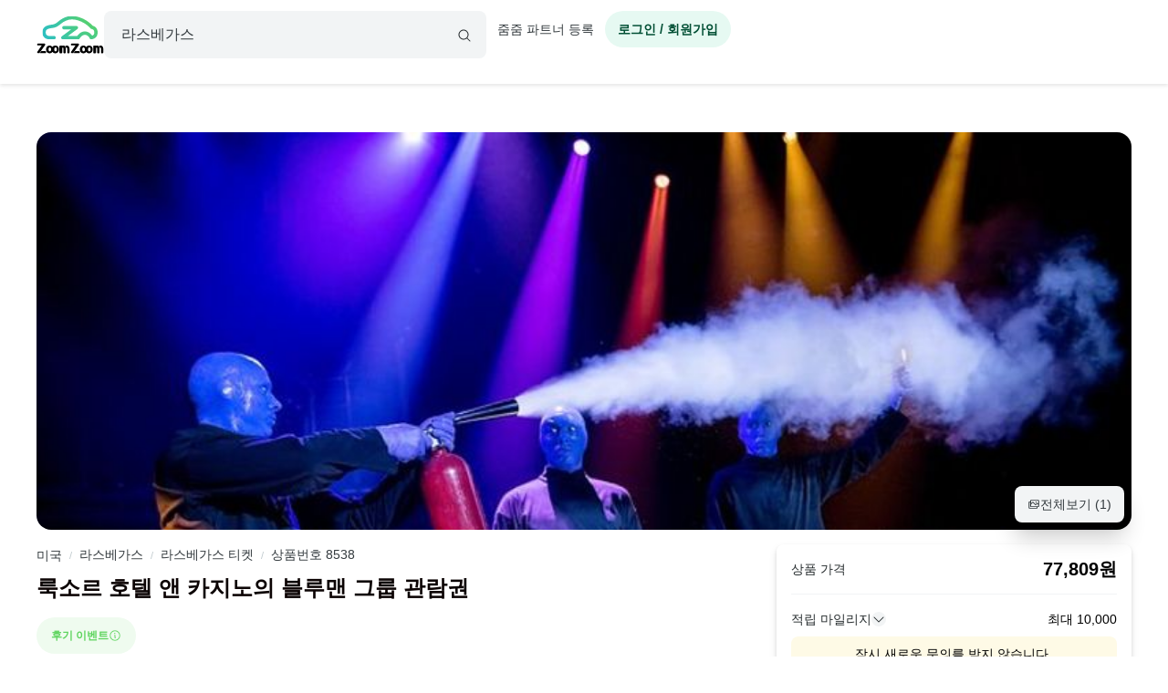

--- FILE ---
content_type: text/html; charset=utf-8
request_url: https://www.zoomzoomtour.com/tour/8538
body_size: 12632
content:
<!DOCTYPE html><html lang="ko"><head><meta charSet="utf-8"/><meta content="Content-type: text/html; charset=UTF-8" name="http-equiv"/><meta content="IE=Edge,chrome=1" http-equiv="X-UA-Compatible"/><meta name="viewport" content="width=device-width,initial-scale=1.0,maximum-scale=1.0,user-scalable=no"/><meta content="ko" name="locale"/><title>룩소르 호텔 앤 카지노의 블루맨 그룹 관람권 :: 줌줌투어 - 미국 - 라스베가스</title><meta name="description" content="라스베가스 스트립에서 열리는 이 쇼에서 멀티미디어, 코미디, 음악 및 놀라운 영상이 결합된 세계적으로 유명한 Blue Man Group의 재미있는 공연을 즐기십시오. 성인과 어린이 모두에게 좋은 이 가족 친화적 공연은 독특한 기술, 색다른 악기 및 재미있는 삽화가 독특"/><meta name="keyword" content="travel, 해외여행, 현지투어, 하루여행, 특별한 하루여행, 가족여행, 커플여행, 신혼여행, 아이와 함께하는 여행, 자투리여행, 줌줌투어, 일일투어, 일일관광, 가이드투어"/><meta content="all,index,follow" name="robots"/><link href="https://d1blyo8czty997.cloudfront.net/common/original/favicon.png" rel="icon"/><link rel="alternate" hrefLang="en-us" href="https://www.zoomzoomtour.com/"/><link rel="alternate" hrefLang="en-au" href="https://www.zoomzoomtour.com/"/><link rel="alternate" hrefLang="ko-kr" href="https://www.zoomzoomtour.com/"/><link rel="alternate" hrefLang="x-default" href="https://www.zoomzoomtour.com/"/><meta name="format-detection" content="telephone=no, date=no, email=no, address=no"/><meta property="og:title" content="룩소르 호텔 앤 카지노의 블루맨 그룹 관람권 :: 줌줌투어 - 미국 - 라스베가스"/><meta property="og:type" content="product"/><meta property="og:url" content="https://www.zoomzoomtour.com/tour/8538"/><meta property="og:image" content="https://d1blyo8czty997.cloudfront.net/tour-photos/8538/600x600/9132508741.jpg"/><meta name="naver-site-verification" content="90f8b4d7975aac6551d911ac8d8ec4561c4d3094"/><link rel="apple-touch-icon" href="/images/icons/apple-touch-icon.png"/><link rel="apple-touch-icon" sizes="76x76" href="/images/icons/apple-touch-icon-76.png"/><link rel="apple-touch-icon" sizes="120x120" href="/images/icons/apple-touch-icon-120.png"/><link rel="apple-touch-icon" sizes="152x152" href="/images/icons/apple-touch-icon.png"/><link rel="canonical" href="https://www.zoomzoomtour.com/tour/8538"/><meta itemProp="brand" content="줌줌"/><meta itemProp="sku" content="tour-8538"/><meta content="라스베가스 스트립에서 열리는 이 쇼에서 멀티미디어, 코미디, 음악 및 놀라운 영상이 결합된 세계적으로 유명한 Blue Man Group의 재미있는 공연을 즐기십시오. 성인과 어린이 모두에게 좋은 이 가족 친화적 공연은 독특한 기술, 색다른 악기 및 재미있는 삽화가 독특" itemProp="description"/><meta content="not in stock" itemProp="availability"/><meta content="new" itemProp="condition"/><meta content="8538" itemProp="retailerItemId"/><link rel="preload" href="https://d1blyo8czty997.cloudfront.net/tour-photos/8538/800x800/9132508741.jpg" as="image" fetchpriority="high"/><script type="application/ld+json">{
        "@context": "http://schema.org",
        "@type": "BreadcrumbList",
        "itemListElement": [{
            "@type": "ListItem",
            "position": 1,
            "name": "미국",
            "item": "https://www.zoomzoomtour.com/zone/59"
          },{
            "@type": "ListItem",
            "position": 2,
            "name": "라스베가스",
            "item": "https://www.zoomzoomtour.com/zone/64"
          },{
            "@type": "ListItem",
            "position": 3,
            "name": "라스베가스 티켓",
            "item": "https://www.zoomzoomtour.com/s/64?type=ticket"
          },{
            "@type": "ListItem",
            "position": 4,
            "name": "상품번호 8538",
            "item": "https://www.zoomzoomtour.com/tour/8538"
          }
        ]
      }</script><meta name="next-head-count" content="33"/><base href="https://www.zoomzoomtour.com/"/><script>
              window.dataLayer = typeof window.dataLayer !== 'undefined' ? window.dataLayer : [];
              dataLayer.push({'platform': 'web'});
            </script><script type="application/ld+json">{
        "@context": "https://schema.org",
        "@type": "Organization",
        "@id": "https://www.zoomzoomtour.com/#organization",
        "name": "줌줌투어",
        "url": "https://www.zoomzoomtour.com",
        "telephone": "+82 2 2088 4148",
        "alternateName": "줌줌투어 | ZoomZoom Tour",
        "description": "취미, 클래스, 가이드투어, 인기액티비티, 티켓, 해외리조트 (특가)까지! 국내, 해외 모두 한곳에서 쉽고 빠른 예약! 줌줌에서 나만의 특별한 경험들을 만들어 보세요!",
        "logo": {
          "@type": "ImageObject",
          "url": "https://www.zoomzoomtour.com/images/zoomzoomtour.png",
          "height": 1080,
          "width": 1080
        },
        "sameAs": [
          "https://blog.naver.com/urimalo_",
          "https://www.instagram.com/zoomzoomtour/",
          "https://apps.apple.com/kr/app/줌줌투어-신나는-여행의-발견/id1254325379",
          "https://play.google.com/store/apps/details?id=com.zoomzoomtour.zoomtuapp"
        ]
      }</script><link rel="preload" href="/_next/static/css/700053f06fc0e0c7.css" as="style"/><link rel="stylesheet" href="/_next/static/css/700053f06fc0e0c7.css" data-n-g=""/><link rel="preload" href="/_next/static/css/7b7d46e401d52813.css" as="style"/><link rel="stylesheet" href="/_next/static/css/7b7d46e401d52813.css" data-n-p=""/><noscript data-n-css=""></noscript><script defer="" nomodule="" src="/_next/static/chunks/polyfills-c67a75d1b6f99dc8.js"></script><script src="/_next/static/chunks/webpack-d431520f21a28a88.js" defer=""></script><script src="/_next/static/chunks/framework-b06ae534002e72a6.js" defer=""></script><script src="/_next/static/chunks/main-8132951b6a9b2919.js" defer=""></script><script src="/_next/static/chunks/pages/_app-f2169cc9ba356200.js" defer=""></script><script src="/_next/static/chunks/6010-9fdb480f35c057c2.js" defer=""></script><script src="/_next/static/chunks/9405-98d48ef0ab2cf46c.js" defer=""></script><script src="/_next/static/chunks/775-0000b6ebe0e59a50.js" defer=""></script><script src="/_next/static/chunks/5675-d3f56f7f38979e3c.js" defer=""></script><script src="/_next/static/chunks/653-e95f51658056c495.js" defer=""></script><script src="/_next/static/chunks/2546-16475e61dfc3e659.js" defer=""></script><script src="/_next/static/chunks/1664-ff3ced75421d3c8e.js" defer=""></script><script src="/_next/static/chunks/2641-501f3c5adf12fae4.js" defer=""></script><script src="/_next/static/chunks/5506-75134db5b35c81a1.js" defer=""></script><script src="/_next/static/chunks/8428-e3e5e1e9fddaac4b.js" defer=""></script><script src="/_next/static/chunks/1443-47949d6ee758d1e2.js" defer=""></script><script src="/_next/static/chunks/6733-047429866bfd2500.js" defer=""></script><script src="/_next/static/chunks/3075-289060c3770a1d9f.js" defer=""></script><script src="/_next/static/chunks/1790-321eaaea91727652.js" defer=""></script><script src="/_next/static/chunks/4946-0ad3f42c118a66f1.js" defer=""></script><script src="/_next/static/chunks/3090-0898aef9f891e9d1.js" defer=""></script><script src="/_next/static/chunks/pages/tour/%5BproductId%5D-43febb4d1260f78c.js" defer=""></script><script src="/_next/static/DACCkijtnzWUcVItoMzhn/_buildManifest.js" defer=""></script><script src="/_next/static/DACCkijtnzWUcVItoMzhn/_ssgManifest.js" defer=""></script></head><body><noscript><iframe src="https://www.googletagmanager.com/ns.html?id=GTM-T3BS4CS" height="0" width="0" style="display: none; visibility: hidden;"></iframe></noscript><div id="zzt-root"><div id="__next"><nav class="common_header__ub6kH  undefined"><header class="header header-white "><div class="zds-container "><div class="zds-row  common_firsHeader__fUmd5"><div class="zds-col xs-5"><div class="common_sectionLogo__OyWUE"><a id="logo" href="/" aria-label="home"><span class="brand-logo brand-logo-light-vertical-primary" style="width:74px;height:52px"><b>줌줌투어</b></span></a><div class="commonSearchContainer"><div class="search-input "><div class="input-form input-form-full "><input class="input input-secondary input-fill input-fill-light-secondary input-lg  search-input-form  " autoComplete="off" placeholder="어디로 떠나시나요?" type="text" value=""/></div><div class="search-input-icon "><svg xmlns="http://www.w3.org/2000/svg" width="16" height="16" fill="var(--zds-secondary)" viewBox="0 0 256 256" style="pointer-events:none"><path d="M229.66,218.34l-50.07-50.06a88.11,88.11,0,1,0-11.31,11.31l50.06,50.07a8,8,0,0,0,11.32-11.32ZM40,112a72,72,0,1,1,72,72A72.08,72.08,0,0,1,40,112Z"></path></svg></div></div></div></div></div><div class="zds-col xs-7"><div class="common_userContainer__wUqMt"><div class="list-inline"><button class="btn btn-primary btn-fill-light btn-fill-light-primary  btn-fill-light-primary  btn-md btn-shadow-0 btn-round    common_loginBtn__ETtiK" data-loading="false"><p><b>로그인 / 회원가입</b></p></button></div></div></div></div><div class="zds-row "><div class="zds-col "><div class="common_secondHeader__chzb5"></div></div></div></div></header></nav><div class="common_wrapper__zyISE"><div class="tour"><div class="zds-container "><div class="image-section-grid"><div class="media-grid full"><div class="media-item"><img alt="룩소르 호텔 앤 카지노의 블루맨 그룹 관람권" itemProp="image" rel="noreferrer" fetchpriority="high" width="800" height="800" decoding="async" data-nimg="1" class="media-item-image" style="color:transparent" src="https://d1blyo8czty997.cloudfront.net/tour-photos/8538/800x800/9132508741.jpg"/></div></div><button class="btn btn-secondary btn-fill-light btn-fill-light-secondary  btn-fill-light-secondary  btn-md btn-shadow-5   shadow-5  image-section-grid-button" data-loading="false"><p><svg xmlns="http://www.w3.org/2000/svg" width="14" height="14" fill="currentColor" viewBox="0 0 256 256"><path d="M216,40H72A16,16,0,0,0,56,56V72H40A16,16,0,0,0,24,88V200a16,16,0,0,0,16,16H184a16,16,0,0,0,16-16V184h16a16,16,0,0,0,16-16V56A16,16,0,0,0,216,40ZM72,56H216v62.75l-10.07-10.06a16,16,0,0,0-22.63,0l-20,20-44-44a16,16,0,0,0-22.62,0L72,109.37ZM184,200H40V88H56v80a16,16,0,0,0,16,16H184Zm32-32H72V132l36-36,49.66,49.66a8,8,0,0,0,11.31,0L194.63,120,216,141.38V168ZM160,84a12,12,0,1,1,12,12A12,12,0,0,1,160,84Z"></path></svg>전체보기 (<!-- -->1<!-- -->)</p></button></div><div class="info-section"><div class="info-section-wrapper "><ul class="hidden-nav "><li><span class="hidden-nav-item ">상품설명</span></li><li><span class="hidden-nav-item ">코스정보</span></li><li><span class="hidden-nav-item ">포함/불포함</span></li><li><span class="hidden-nav-item ">취소/환불</span></li></ul><div class="summary"><span id="tour-category-id">64</span><div class="summary-breadcrumb"><div class="breadcrumbs"><span><a href="/zone/59">미국</a></span><span><span class="divider">/</span><a href="/zone/64">라스베가스</a></span><span><span class="divider">/</span><a href="/s/64?type=ticket">라스베가스 티켓</a></span><span><span class="divider">/</span><a href="/tour/8538">상품번호 8538</a></span></div></div><h1 id="tour-name" class="summary-title" itemProp="name">룩소르 호텔 앤 카지노의 블루맨 그룹 관람권</h1><div class="summary-label"><div style="background-color:var(--zds-color-green-1);color:var(--zds-color-green-5);cursor:pointer" class="tour-label has-tooltip" aria-label="첫 후기를 작성하시고 최대 10,000 마일리지를 받으세요"><span>후기 이벤트</span><svg xmlns="http://www.w3.org/2000/svg" width="14" height="14" fill="var(--zds-color-green-5)" viewBox="0 0 256 256"><path d="M128,24A104,104,0,1,0,232,128,104.11,104.11,0,0,0,128,24Zm0,192a88,88,0,1,1,88-88A88.1,88.1,0,0,1,128,216Zm16-40a8,8,0,0,1-8,8,16,16,0,0,1-16-16V128a8,8,0,0,1,0-16,16,16,0,0,1,16,16v40A8,8,0,0,1,144,176ZM112,84a12,12,0,1,1,12,12A12,12,0,0,1,112,84Z"></path></svg></div></div><div class="summary-info "><span class="summary-info-item"><span class="title">타입</span><b class="data">티켓</b></span><span class="summary-info-item"><span class="title">언어</span><b class="data">영어</b></span><span class="summary-info-item"><span class="title">바우처</span><b class="data">프린트 또는 e-ticket</b></span></div></div><div id="tour-description"><div class="accordion accordion-light accordion-xl"><div class="accordion-item accordion-item-border accordion-item-active"><div class="accordion-header"><div><h2 class="tour-accordion-title">상품설명</h2></div><span class="icon"><svg xmlns="http://www.w3.org/2000/svg" width="20" height="20" fill="var(--zds-secondary-dark)" viewBox="0 0 256 256"><path d="M213.66,101.66l-80,80a8,8,0,0,1-11.32,0l-80-80A8,8,0,0,1,53.66,90.34L128,164.69l74.34-74.35a8,8,0,0,1,11.32,11.32Z"></path></svg></span></div><div class="accordion-body"><div class="tour-accordion-body"><div class="short"><div class="tour-information-items"><div class="tour-information-items-summary"><div class="tour-information-items-summary-viator"><b>✅ 본 페이지는 자동 번역되었습니다. 원문과 번역된 내용이 다른 경우, 원문(영문)이 우선합니다.</b></div>아이들과 어른들 모두 세계적으로 유명한 라스베거스 스트립에서 연주하는 블루맨 그룹의 쇼를 즐길 수 있습니다! 음악, 코미디, 멀티미디어 연극을 결합한 블루맨 그룹을 만나보세요.</div><div><span>라스베가스 스트립에서 열리는 이 쇼에서 멀티미디어, 코미디, 음악 및 놀라운 영상이 결합된 세계적으로 유명한 Blue Man Group의 재미있는 공연을 즐기십시오. 성인과 어린이 모두에게 좋은 이 가족 친화적 공연은 독특한 기술, 색다른 악기 및 재미있는 삽화가 독특하게 혼합되어 기뻐할 것입니다.

* 하이라이트
- 어린이와 성인 모두에게 어필하는 가족 친화적인 엔터테인먼트입니다.
- 음악과 색상이 혼합된 시각적으로 놀랍고 혁신적인 기술을 즐겨보세요.
- 상영시간을 선택하실 수 있습니다.
- 표시된 가격에는 모든 세금과 수수료가 포함되어 있습니다!</span></div></div></div><div class="show-more"><div class="show-more-gradient"></div><button class="btn btn-secondary btn-fill-light btn-fill-light-secondary  btn-fill-light-secondary  btn-lg btn-shadow-0 btn-round btn-full   " data-loading="false" type="button" disabled=""><p><b>상품 설명 더보기</b></p></button></div></div></div></div></div></div><div class="tour-partner-wrapper"><div class="tour-partner"><div class="tour-partner-seller"><div class="tour-action-partner"><span class="zds-avatar zds-avatar-xl  zds-avatar-circle " title=""><span class="zds-avatar-bg" style="background-image:url(https://d1blyo8czty997.cloudfront.net/seller-profiles/160231/150x150/9918039370.jpg)"></span></span><div class="tour-action-partner-info"><a class="seller-link" href="/seller/160231">Viator</a><div class="tour-action-partner-review-summary"><svg xmlns="http://www.w3.org/2000/svg" width="14" height="14" fill="#fea371" viewBox="0 0 256 256"><path d="M234.29,114.85l-45,38.83L203,211.75a16.4,16.4,0,0,1-24.5,17.82L128,198.49,77.47,229.57A16.4,16.4,0,0,1,53,211.75l13.76-58.07-45-38.83A16.46,16.46,0,0,1,31.08,86l59-4.76,22.76-55.08a16.36,16.36,0,0,1,30.27,0l22.75,55.08,59,4.76a16.46,16.46,0,0,1,9.37,28.86Z"></path></svg><div><b>4.6</b> (<!-- -->1,855<!-- -->)</div></div><button class="btn btn-secondary btn-clear btn-clear-secondary  btn-clear-secondary  btn-sm btn-shadow-0     business-info-btn" data-loading="false"><p>판매자 정보</p></button></div></div></div><div class="tour-partner-divider"></div><div class="partner-guide" id="partner-guide"><div class="partner-guide-title"><h3 class="sub-title">소속 가이드 </h3><div class="module-header-buttons"><div class="btn-group  btn-group-sm btn-group-fill-light-secondary "><button class="btn btn-white btn-fill-light btn-fill-light-white  btn-fill-light-white  btn-sm btn-shadow-0     swiper-tour-partner-guides-prev" data-loading="false" disabled="" aria-label="product-carousel-prev"><p><svg xmlns="http://www.w3.org/2000/svg" width="16" height="16" fill="var(--zds-secondary)" viewBox="0 0 256 256"><path d="M165.66,202.34a8,8,0,0,1-11.32,11.32l-80-80a8,8,0,0,1,0-11.32l80-80a8,8,0,0,1,11.32,11.32L91.31,128Z"></path></svg></p></button><button class="btn btn-white btn-fill-light btn-fill-light-white  btn-fill-light-white  btn-sm btn-shadow-0     swiper-tour-partner-guides-next" data-loading="false" disabled="" aria-label="product-carousel-next"><p><svg xmlns="http://www.w3.org/2000/svg" width="16" height="16" fill="var(--zds-secondary)" viewBox="0 0 256 256"><path d="M181.66,133.66l-80,80a8,8,0,0,1-11.32-11.32L164.69,128,90.34,53.66a8,8,0,0,1,11.32-11.32l80,80A8,8,0,0,1,181.66,133.66Z"></path></svg></p></button></div><a class="tour-partner-reviews-show-more" href="/seller/160231#partner-guide"><button class="btn btn-white btn-fill btn-fill-white  btn-fill-white  btn-sm btn-shadow-0     " data-loading="false"><p>전체보기</p></button></a></div></div><div class="tour-partner-guide-list loading"><div><div class="skeleton skeleton-full skeleton-slide skeleton-light"><div class="skeleton-item   " style="width:100%;height:160px;border-radius:16px"></div></div></div><div><div class="skeleton skeleton-full skeleton-slide skeleton-light"><div class="skeleton-item   " style="width:100%;height:160px;border-radius:16px"></div></div></div></div></div><div class="tour-partner-reviews"><div class="tour-partner-divider"></div><div class="tour-partner-reviews-result"><div class="partner-guide-title" id="partner-reviews"><h3 class="sub-title">파트너 후기 </h3></div><div class="module-header-buttons"><div class="btn-group  btn-group-sm btn-group-fill-light-secondary "><button class="btn btn-white btn-fill-light btn-fill-light-white  btn-fill-light-white  btn-sm btn-shadow-0     swiper-tour-partner-reviews-prev" data-loading="false" disabled="" aria-label="product-carousel-prev"><p><svg xmlns="http://www.w3.org/2000/svg" width="16" height="16" fill="var(--zds-secondary)" viewBox="0 0 256 256"><path d="M165.66,202.34a8,8,0,0,1-11.32,11.32l-80-80a8,8,0,0,1,0-11.32l80-80a8,8,0,0,1,11.32,11.32L91.31,128Z"></path></svg></p></button><button class="btn btn-white btn-fill-light btn-fill-light-white  btn-fill-light-white  btn-sm btn-shadow-0     swiper-tour-partner-reviews-next" data-loading="false" disabled="" aria-label="product-carousel-next"><p><svg xmlns="http://www.w3.org/2000/svg" width="16" height="16" fill="var(--zds-secondary)" viewBox="0 0 256 256"><path d="M181.66,133.66l-80,80a8,8,0,0,1-11.32-11.32L164.69,128,90.34,53.66a8,8,0,0,1,11.32-11.32l80,80A8,8,0,0,1,181.66,133.66Z"></path></svg></p></button></div><a class="tour-partner-reviews-show-more" href="/seller/160231#partner-reviews"><button class="btn btn-white btn-fill btn-fill-white  btn-fill-white  btn-sm btn-shadow-0     " data-loading="false"><p>전체보기</p></button></a></div></div><div class="tour-partner-reviews-list"><div class="review-card-wrapper loading"><div class="skeleton skeleton-full skeleton-slide skeleton-light"><div class="review-card loading"><div class="review-card-body"><div class="review-card-top"><div class="review-card-top-info"><div class="skeleton-item   " style="width:30%;height:24px;border-radius:8px"></div><div class="skeleton-item   " style="width:30%;height:24px;border-radius:8px"></div></div></div><div class="skeleton-item   " style="width:100%;height:60px;border-radius:8px"></div></div></div></div></div><div class="review-card-wrapper loading"><div class="skeleton skeleton-full skeleton-slide skeleton-light"><div class="review-card loading"><div class="review-card-body"><div class="review-card-top"><div class="review-card-top-info"><div class="skeleton-item   " style="width:30%;height:24px;border-radius:8px"></div><div class="skeleton-item   " style="width:30%;height:24px;border-radius:8px"></div></div></div><div class="skeleton-item   " style="width:100%;height:60px;border-radius:8px"></div></div></div></div></div></div></div></div></div><div class="tour-banners-container"><div class="skeleton skeleton-full skeleton-slide skeleton-light"><div class="skeleton-item   " style="width:100%;height:100px;border-radius:16px"></div></div></div><div id="tour-course"><div class="accordion accordion-light accordion-xl"><div class="accordion-item accordion-item-border accordion-item-active"><div class="accordion-header"><div><h2 class="tour-accordion-title">장소</h2></div><span class="icon"><svg xmlns="http://www.w3.org/2000/svg" width="20" height="20" fill="var(--zds-secondary-dark)" viewBox="0 0 256 256"><path d="M213.66,101.66l-80,80a8,8,0,0,1-11.32,0l-80-80A8,8,0,0,1,53.66,90.34L128,164.69l74.34-74.35a8,8,0,0,1,11.32,11.32Z"></path></svg></span></div><div class="accordion-body"><div class="tour-course"><div class="tour-accordion-body"><ul class="tour-course-timeline"><li class="pickup tour-course-item"><button class="active tour-course-item-btn"><span class="tour-course-item-btn-icon pickup"><svg xmlns="http://www.w3.org/2000/svg" width="16" height="16" fill="var(--zds-color-white)" viewBox="0 0 256 256" class="icon"><path d="M42.76,50A8,8,0,0,0,40,56V224a8,8,0,0,0,16,0V179.77c26.79-21.16,49.87-9.75,76.45,3.41,16.4,8.11,34.06,16.85,53,16.85,13.93,0,28.54-4.75,43.82-18a8,8,0,0,0,2.76-6V56A8,8,0,0,0,218.76,50c-28,24.23-51.72,12.49-79.21-1.12C111.07,34.76,78.78,18.79,42.76,50ZM216,172.25c-26.79,21.16-49.87,9.74-76.45-3.41-25-12.35-52.81-26.13-83.55-8.4V59.79c26.79-21.16,49.87-9.75,76.45,3.4,25,12.35,52.82,26.13,83.55,8.4Z"></path></svg></span><span>만나는 장소</span></button><div class="tour-course-item-content"></div></li></ul></div></div></div></div></div></div><div id="tour-information"><div class="accordion accordion-light accordion-xl"><div class="accordion-item accordion-item-border accordion-item-active"><div class="accordion-header"><div><h2 class="tour-accordion-title">포함 / 불포함 / 기타</h2></div><span class="icon"><svg xmlns="http://www.w3.org/2000/svg" width="20" height="20" fill="var(--zds-secondary-dark)" viewBox="0 0 256 256"><path d="M213.66,101.66l-80,80a8,8,0,0,1-11.32,0l-80-80A8,8,0,0,1,53.66,90.34L128,164.69l74.34-74.35a8,8,0,0,1,11.32,11.32Z"></path></svg></span></div><div class="accordion-body"><div class="tour-accordion-body"><div class="tour-information-items"><div class="information-item-expanded"><h4>포함</h4><p><span>** 번역 **

9% LET(라이브 엔터테인먼트 세금)
티켓 표시(예약 시 선택한 카테고리)

 === 

** 원문 **

9% LET (Live Entertainment Tax)
Show Ticket (Category selected at time of booking)</span></p></div><div class="information-item-expanded"><h4>불포함</h4><p><span>** 번역 **

호텔 픽업 및 하차
음료(구매 가능)
주차/발렛 요금

 === 

** 원문 **

Hotel pickup and drop-off
Beverages (available for purchase)
Parking/Valet fees</span></p></div><div class="information-item-collapsed"><h4>기타</h4><p><span>** 번역 **

휠체어 이용 가능
인근 대중교통 옵션 이용 가능
모든 체력 수준에 적합
참고: 이 공연은 3세 이상의 어린이에게 추천합니다. 만 4세 미만 어린이는 부모 또는 보호자의 무릎에 앉을 경우 유료 티켓 없이 입장할 수 있습니다.

* 현지 사정 및 날씨에 의해, 일정 및 포함된 내용이 임의로 변경될 수 있습니다.
* 예약 시 선택하신 날짜 및 시간에만 사용이 가능하며, 예약 확정 후 변경이 불가합니다.
* 해당 상품의 내용은 번역된 내용으로 변경된 사항이 있을 수 있습니다. 이용 전 바우처의 내용을 반드시 확인해 주시길 바랍니다.

* 해당 상품은 예약 확정 후 투어 관련해 판매처 Viator에서 직접 예약 시 사용하신 고객님의 이메일로 이메일을 발송할 수 있으며, 이메일을 받으실 경우 이메일로 직접 답변을 주셔야 합니다.
이메일 제목은 “Your booking zoomzoomtour - (줌줌투어 예약번호) - 예약자의 영문 성함”으로 발송될 예정입니다.

 === 

** 원문 **

Mobile or paper ticket accepted
Wheelchair accessible
Public transportation options are available nearby
Suitable for all physical fitness levels
Please note: This show is recommended for children 3 years of age and older. Children under 4 years old are permitted entry without a paid ticket, provided they sit on a parent or guardian’s lap.</span></p></div><button class="btn btn-secondary btn-fill-light btn-fill-light-secondary  btn-fill-light-secondary  btn-lg btn-shadow-0 btn-round btn-full   tour-course-more" data-loading="false" type="button" disabled=""><p><b>더보기</b></p></button></div></div></div></div></div></div><div id="tour-policy"><div class="accordion accordion-light accordion-xl"><div class="accordion-item accordion-item-border accordion-item-active"><div class="accordion-header"><div><h2 class="tour-accordion-title">취소 / 환불 정책</h2></div><span class="icon"><svg xmlns="http://www.w3.org/2000/svg" width="20" height="20" fill="var(--zds-secondary-dark)" viewBox="0 0 256 256"><path d="M213.66,101.66l-80,80a8,8,0,0,1-11.32,0l-80-80A8,8,0,0,1,53.66,90.34L128,164.69l74.34-74.35a8,8,0,0,1,11.32,11.32Z"></path></svg></span></div><div class="accordion-body"><div class="tour-accordion-body"><div class="tour-information-items">해당 상품은 예약 확정 후 취소할 경우, 아래 약관에 따른 수수료가 적용됩니다. (여행일로부터 계산)

~2일전 : 결제 금액 전액 환불
1일 ~ 여행당일 : 여행요금 총액의 100% 취소수수료 적용 (환불 없음)

* 예약자가 예약확정 후 투어 개시일 이전에 예약을 취소하는 경우, 취소 통보 시점에 따라 취소 수수료가 부과됩니다.
* 취소 통보는 예약 문의창내, 취소신청 버튼을 통한 요청만 유효하며, 신청접수된 시간 기준으로 적용됩니다.</div></div></div></div></div></div></div><div><div class="info-section-right"><div class="tour-action"><div class="tour-action-price"><div class="tour-inactive">잠시 새로운 문의를 받지 않습니다.</div></div></div></div></div></div></div></div></div><div id="footer" class=""><div class="zds-container "><div class="zds-row "><div class="zds-col xs-12 sm-5"><p class="contact-info"><span class="contact-info-buttons"><button class="btn btn-secondary btn-outline btn-outline-secondary  btn-outline-secondary  btn-md btn-shadow-0     " data-loading="false" id="footer_channel_bot_toggle_btn"><p>고객센터</p></button><button class="btn btn-secondary btn-outline btn-outline-secondary  btn-outline-secondary  btn-md btn-shadow-0     " data-loading="false"><p>자주 묻는 질문</p></button></span><br/><b>전화문의</b><br/><span class="open_hours">평일 09:00-18:00 (점심시간: 12:00-13:00) (한국시간 기준)</span><br/><b>한국 : <!-- -->(02) 2088-4148</b><br/><b>호주 : <!-- -->+61-2-8311-7574</b></p></div><div class="zds-col xs-4 sm-2"><ul><li><a href="/about_us">회사 소개</a></li><li><a href="/how_it_works">이용 방법</a></li><li><a class="inline" href="/tourtnc">이용 약관</a></li><li><a class="inline" href="/policy-privacy">개인정보 취급방침</a></li><li><a class="inline" href="/refund">취소 및 환불 정책</a></li><li><a class="inline" href="https://partners.zoomzoomtour.com/">줌줌 파트너 등록</a></li><li><a href="/help">자주 묻는 질문</a></li></ul></div><div class="zds-col sm-2"><ul class="services"><li><a class="social_link__ facebook" href="https://www.facebook.com/zoomzoomtour/" target="_blank" title="facebook" rel="noreferrer"><b><i class="fa fa-facebook-f"></i></b> <!-- -->페이스북</a></li><li><a class="social_link__ instagram" href="https://www.instagram.com/zoomzoomtour/" target="_blank" title="instagram" rel="noreferrer"><b><i class="fa fa-instagram"></i></b>인스타그램</a></li><li><a class="social_link__ naver" href="https://blog.naver.com/urimalo_" target="_blank" title="Naver Blog" rel="noreferrer"><b>N</b> 블로그</a></li><li><a href="/reviews">전체 후기</a></li></ul></div><div class="zds-col sm-2"><div class="app_download"><a href="https://abr.zoomzoomtour.com/usjsrs" target="_blank" rel="noreferrer"><span style="box-sizing:border-box;display:block;overflow:hidden;width:initial;height:initial;background:none;opacity:1;border:0;margin:0;padding:0;position:relative"><span style="box-sizing:border-box;display:block;width:initial;height:initial;background:none;opacity:1;border:0;margin:0;padding:0;padding-top:30.165289256198346%"></span><img alt="googele play" src="[data-uri]" decoding="async" data-nimg="responsive" style="position:absolute;top:0;left:0;bottom:0;right:0;box-sizing:border-box;padding:0;border:none;margin:auto;display:block;width:0;height:0;min-width:100%;max-width:100%;min-height:100%;max-height:100%"/><noscript><img alt="googele play" loading="lazy" decoding="async" data-nimg="responsive" style="position:absolute;top:0;left:0;bottom:0;right:0;box-sizing:border-box;padding:0;border:none;margin:auto;display:block;width:0;height:0;min-width:100%;max-width:100%;min-height:100%;max-height:100%" src="/_next/static/media/appmarket_02.86279214.png"/></noscript></span></a><a href="https://abr.zoomzoomtour.com/9ayvr5" target="_blank" rel="noreferrer"><span style="box-sizing:border-box;display:block;overflow:hidden;width:initial;height:initial;background:none;opacity:1;border:0;margin:0;padding:0;position:relative"><span style="box-sizing:border-box;display:block;width:initial;height:initial;background:none;opacity:1;border:0;margin:0;padding:0;padding-top:26.118067978533094%"></span><img alt="googele play" src="[data-uri]" decoding="async" data-nimg="responsive" style="position:absolute;top:0;left:0;bottom:0;right:0;box-sizing:border-box;padding:0;border:none;margin:auto;display:block;width:0;height:0;min-width:100%;max-width:100%;min-height:100%;max-height:100%"/><noscript><img alt="googele play" loading="lazy" decoding="async" data-nimg="responsive" style="position:absolute;top:0;left:0;bottom:0;right:0;box-sizing:border-box;padding:0;border:none;margin:auto;display:block;width:0;height:0;min-width:100%;max-width:100%;min-height:100%;max-height:100%" src="/_next/static/media/appmarket_01.a4099835.png"/></noscript></span></a></div></div></div></div><div class="copyrights"><div class="zds-container ">줌줌투어 주식회사<!-- --> | 대표 <!-- -->CHANG CHEON YOUNG<!-- --> |<!-- --> <!-- -->서울특별시 중구 청계천로 100, 서관 11층 1141호(수표동)<!-- --> | 사업등록번호<!-- --> <!-- -->770-88-01687<!-- --> <a href="https://www.ftc.go.kr/bizCommPop.do?wrkr_no=7708801687" target="_blank" rel="noreferrer">사업자 정보확인</a> <!-- -->| 통신판매업신고번호 <!-- -->2022-서울중구-1748<br/>줌줌 (호주사무실)<!-- --> | <!-- -->5 Drake St, Artarmon, NSW 2064 Australia<!-- --> <br/>자사는 서울특별시관광협회 공제영업보증보험에 가입되어 있습니다. 줌줌투어 주식회사는 통신판매중개자이며 통신판매의 당사자가 아닙니다. 따라서 상품·거래정보 및 거래에 대하여 책임을 지지않습니다.</div></div></div></div></div><script id="__NEXT_DATA__" type="application/json">{"props":{"pageProps":{"_sentryTraceData":"8e7b293a1d17242ffb82a6eb3e1fbdb1-206d3e557ce1f793-1","_sentryBaggage":"sentry-environment=production,sentry-release=fff108584208f3f032b554da3e2010bc17e8a969,sentry-public_key=4718a85a6d2c140bf3c46a5fa6545fa1,sentry-trace_id=8e7b293a1d17242ffb82a6eb3e1fbdb1,sentry-sample_rate=1,sentry-transaction=GET%20%2Ftour%2F%5BproductId%5D,sentry-sampled=true","product":{"id":8538,"type":3,"name":"룩소르 호텔 앤 카지노의 블루맨 그룹 관람권","imageUrl":"https://d1blyo8czty997.cloudfront.net/tour-photos/8538/original/9132508741.jpg","localCurrency":"USD","currency":"USD","price":52.82,"krPrice":77809,"localPrice":52.82,"kind":1,"paymentType":0,"depositRate":0,"buyingType":2,"bookingType":1,"day":1,"duration":90,"tourTime":"1시간30분","origin":null,"destination":null,"refundPolicyBase":"product","status":4,"viewed":0,"data":null,"createdAt":"2019-11-26T05:23:25.000Z","updatedAt":"2019-11-26T05:23:25.000Z","description":"라스베가스 스트립에서 열리는 이 쇼에서 멀티미디어, 코미디, 음악 및 놀라운 영상이 결합된 세계적으로 유명한 Blue Man Group의 재미있는 공연을 즐기십시오. 성인과 어린이 모두에게 좋은 이 가족 친화적 공연은 독특한 기술, 색다른 악기 및 재미있는 삽화가 독특하게 혼합되어 기뻐할 것입니다.\r\n\r\n* 하이라이트\r\n- 어린이와 성인 모두에게 어필하는 가족 친화적인 엔터테인먼트입니다.\r\n- 음악과 색상이 혼합된 시각적으로 놀랍고 혁신적인 기술을 즐겨보세요.\r\n- 상영시간을 선택하실 수 있습니다.\r\n- 표시된 가격에는 모든 세금과 수수료가 포함되어 있습니다!","descriptionType":"text","descriptionData":"","metaTitle":"룩소르 호텔 앤 카지노의 블루맨 그룹 관람권","metaDescription":"라스베가스 스트립에서 열리는 이 쇼에서 멀티미디어, 코미디, 음악 및 놀라운 영상이 결합된 세계적으로 유명한 Blue Man Group의 재미있는 공연을 즐기십시오. 성인과 어린이 모두에게 좋은 이 가족 친화적 공연은 독특한 기술, 색다른 악기 및 재미있는 삽화가 독특","metaKeyword":"","summary":"아이들과 어른들 모두 세계적으로 유명한 라스베거스 스트립에서 연주하는 블루맨 그룹의 쇼를 즐길 수 있습니다! 음악, 코미디, 멀티미디어 연극을 결합한 블루맨 그룹을 만나보세요.","inclusion":"** 번역 **\n\n9% LET(라이브 엔터테인먼트 세금)\n티켓 표시(예약 시 선택한 카테고리)\n\n === \n\n** 원문 **\n\n9% LET (Live Entertainment Tax)\nShow Ticket (Category selected at time of booking)","exclusion":"** 번역 **\n\n호텔 픽업 및 하차\n음료(구매 가능)\n주차/발렛 요금\n\n === \n\n** 원문 **\n\nHotel pickup and drop-off\nBeverages (available for purchase)\nParking/Valet fees","extraInfo":"** 번역 **\n\n휠체어 이용 가능\n인근 대중교통 옵션 이용 가능\n모든 체력 수준에 적합\n참고: 이 공연은 3세 이상의 어린이에게 추천합니다. 만 4세 미만 어린이는 부모 또는 보호자의 무릎에 앉을 경우 유료 티켓 없이 입장할 수 있습니다.\n\n* 현지 사정 및 날씨에 의해, 일정 및 포함된 내용이 임의로 변경될 수 있습니다.\n* 예약 시 선택하신 날짜 및 시간에만 사용이 가능하며, 예약 확정 후 변경이 불가합니다.\n* 해당 상품의 내용은 번역된 내용으로 변경된 사항이 있을 수 있습니다. 이용 전 바우처의 내용을 반드시 확인해 주시길 바랍니다.\n\n* 해당 상품은 예약 확정 후 투어 관련해 판매처 Viator에서 직접 예약 시 사용하신 고객님의 이메일로 이메일을 발송할 수 있으며, 이메일을 받으실 경우 이메일로 직접 답변을 주셔야 합니다.\n이메일 제목은 “Your booking zoomzoomtour - (줌줌투어 예약번호) - 예약자의 영문 성함”으로 발송될 예정입니다.\n\n === \n\n** 원문 **\n\nMobile or paper ticket accepted\nWheelchair accessible\nPublic transportation options are available nearby\nSuitable for all physical fitness levels\nPlease note: This show is recommended for children 3 years of age and older. Children under 4 years old are permitted entry without a paid ticket, provided they sit on a parent or guardian’s lap.","location":"** 번역 **\n\n시작 시간\n13:00\n14:00\n16:00\n17:00\n19:00\n20:00\n22:00\n\n카지노 앳 룩소르 라스베이거스, 3900 Las Vegas Blvd S, ,, 라스베이거스, 네바다주, 미국, 89119-1004\n이 확인서는 회원님의 기록을 위한 것으로, 교환을 위해 제시할 필요는 없습니다.\n\n아래 추가 정보를 참조하세요:\n - 박스오피스 운영 시간은 공연 일정에 따라 변경될 수 있습니다.\n - 운전면허증이나 여권 등 정부에서 발행한 사진이 부착된 유효한 신분증을 제시해야 합니다.\n\n영업시간은 다음과 같습니다:\n\n09:00 - 20:00 월~일요일\n\n === \n\n** 원문 **\n\nStart time\n13:00\n14:00\n16:00\n17:00\n19:00\n20:00\n22:00\n\nCasino at Luxor Las Vegas, 3900 Las Vegas Blvd S, ,, Las Vegas, Nevada,  United States, 89119-1004\nThis confirmation is for your records and does not need to be presented for redemption. \n\nPlease see additional information below:\n • Box office hours are subject to change based on show performance calendar.\n • You will need to present valid, government issued photo ID such as a drivers license or passport\n\nOpening hours are:\n\n09:00 - 20:00 Monday to Sunday","hygiene":null,"transportation":1,"language":"en","minDay":3,"hourOfMinDay":24,"minQuantity":1,"maxQuantity":15,"enquiryType":2,"videoUrl":null,"videoType":null,"videoThumbnail":null,"autoConfirm":false,"restrictedRefund":false,"featured":false,"totalRating":127,"reviewCount":0,"reviewRating":0,"wishlist":1,"externalReview":0,"externalReviewRating":0,"timezone":"America/Los_Angeles","partner":{"partnerId":160231,"partnerName":"Pepijn Rijvers","nickname":"Viator","description":"안녕하세요 바이어터(Viator)입니다.\u0026lt;br /\u0026gt;\r\n바이어터 – 세상의 모든 여행 경험을 한 곳에!\u0026lt;br /\u0026gt;\r\n바이어터는 세계 최대 여행 플랫폼 트립어드바이저(Tripadvisor)의 자회사로,\u0026lt;br /\u0026gt;\r\n전 세계 다양한 여행 경험을 한곳에서 만나볼 수 있는 글로벌 여행 전문 기업입니다.\u0026lt;br /\u0026gt;\r\n신뢰할 수 있는 고객 리뷰와 엄격한 기준을 바탕으로, 300,000개 이상의 투어 및 액티비티를 엄선하여 제공합니다.\u0026lt;br /\u0026gt;\r\n도심 속 시티투어부터 짜릿한 모험, 이색적인 현지 체험까지, 모두의 취향에 꼭 맞는 특별한 여행이 기다리고 있습니다.\u0026lt;br /\u0026gt;\r\n지금 바이어터와 함께, 잊지 못할 여행을 시작해 보세요.","imageUrl":"https://d1blyo8czty997.cloudfront.net/seller-profiles/160231/original/9918039370.jpg","companyName":"Viator, Inc.","businessAddress":"400 1st Avenue, Needham, MA 02494","businessNumber":"94-3357019","mailOrderBusinessRegistrationNumber":"","createdAt":"2019-11-13T00:57:39.000Z","reviewRating":4.6016,"reviewCount":1855},"campaign":null,"refundPolicy":{"terms":[],"id":576564,"uuid":"50913062-3c8f-4bb0-9136-de3a75f0a47e","region":null,"conditionType":1,"policyBase":"product","tourType":null,"productType":3,"partnerId":160231,"productId":8538,"hoursBeforeConfirmed":0,"hoursBeforeNotUsed":0,"hoursBeforeTourdate":0,"description":null,"policy":"해당 상품은 예약 확정 후 취소할 경우, 아래 약관에 따른 수수료가 적용됩니다. (여행일로부터 계산)\n\n~2일전 : 결제 금액 전액 환불\n1일 ~ 여행당일 : 여행요금 총액의 100% 취소수수료 적용 (환불 없음)\n\n* 예약자가 예약확정 후 투어 개시일 이전에 예약을 취소하는 경우, 취소 통보 시점에 따라 취소 수수료가 부과됩니다.\n* 취소 통보는 예약 문의창내, 취소신청 버튼을 통한 요청만 유효하며, 신청접수된 시간 기준으로 적용됩니다.","userId":null,"status":1},"conversation":null,"breadcrumbs":[{"categoryId":101,"name":"미주","level":0},{"categoryId":59,"name":"미국","level":1},{"categoryId":64,"name":"라스베가스","level":2}],"productData":[{"id":1341139,"category":"pickup","name":"type","value":"fixed"},{"id":1341140,"category":"tourtype","name":"voucherOption","value":"Mobile or paper ticket accepted"}],"places":[],"images":[],"tags":[{"id":53621,"tagId":13580,"tagName":"블루맨그룹"},{"id":53620,"tagId":13579,"tagName":"블루맨그룹공연"},{"id":53619,"tagId":13578,"tagName":"블루맨쇼"}],"relatedProducts":[],"labels":[],"recommendedProducts":[],"prices":{"retailPrice":{"price":52.82,"localPrice":52.82,"purchasePrice":77809,"format":{"price":"US $52.82","localPrice":"US $52.82","purchasePrice":"77,809원"}}},"coupons":[]}},"ssrMobile":false,"userApp":false,"newUserApp":false,"partnersApp":false,"userData":{"mileage":0,"reviewCount":0,"myCouponCount":0,"giftCouponCount":0,"unreadMessageCount":0,"wishlist":[],"socials":[],"mileageExpiry":null,"unwrittenReviewCount":0,"kakaoEventEligible":false,"purchaseCount":0,"purchasePrice":0,"estimatedExpiringMileage":0,"customerId":0,"firstname":"","lastname":"","displayName":"","email":"","telCountryId":0,"telephone":"","mobile":null,"avatarImgUrl":"","userType1":null,"userType2":null,"emailConfirmed":false,"phoneConfirmed":false,"marketingApp":false,"marketingEmail":false,"marketingSms":false,"marketingUpdatedAt":null,"mileageRecentlyIssuedAt":null,"firstOrderDate":null,"joinDate":null,"privacyPolicy":false,"phoneNumber":null},"maintenance":{"maintenance":false,"isAllowSession":false},"rememberMe":false,"dehydratedState":{"mutations":[],"queries":[{"state":{"data":{"mileage":0,"reviewCount":0,"myCouponCount":0,"giftCouponCount":0,"unreadMessageCount":0,"wishlist":[],"socials":[],"mileageExpiry":null,"unwrittenReviewCount":0,"kakaoEventEligible":false,"purchaseCount":0,"purchasePrice":0,"estimatedExpiringMileage":0,"customerId":0,"firstname":"","lastname":"","displayName":"","email":"","telCountryId":0,"telephone":"","mobile":null,"avatarImgUrl":"","userType1":null,"userType2":null,"emailConfirmed":false,"phoneConfirmed":false,"marketingApp":false,"marketingEmail":false,"marketingSms":false,"marketingUpdatedAt":null,"mileageRecentlyIssuedAt":null,"firstOrderDate":null,"joinDate":null,"privacyPolicy":false,"phoneNumber":null},"dataUpdateCount":1,"dataUpdatedAt":1768943885279,"error":null,"errorUpdateCount":0,"errorUpdatedAt":0,"fetchFailureCount":0,"fetchFailureReason":null,"fetchMeta":null,"isInvalidated":false,"status":"success","fetchStatus":"idle"},"queryKey":["api/zoomzoom/customer/me/info"],"queryHash":"[\"api/zoomzoom/customer/me/info\"]"}]},"__N_SSP":true},"page":"/tour/[productId]","query":{"productId":"8538"},"buildId":"DACCkijtnzWUcVItoMzhn","runtimeConfig":{"slackAppEnv":"unknown","appEnv":"production"},"isFallback":false,"isExperimentalCompile":false,"gssp":true,"appGip":true,"scriptLoader":[{"id":"google-analytics","strategy":"afterInteractive","children":"\n            (function(w,d,s,l,i){w[l]=w[l]||[];w[l].push({'gtm.start':\n            new Date().getTime(),event:'gtm.js'});var f=d.getElementsByTagName(s)[0],\n            j=d.createElement(s),dl=l!='dataLayer'?'\u0026l='+l:'';j.async=true;j.src=\n            'https://www.googletagmanager.com/gtm.js?id='+i+dl;f.parentNode.insertBefore(j,f);\n            })(window,document,'script','dataLayer','GTM-T3BS4CS');          \n          "},{"src":"https://t1.kakaocdn.net/kakao_js_sdk/2.5.0/kakao.min.js","integrity":"sha384-kYPsUbBPlktXsY6/oNHSUDZoTX6+YI51f63jCPEIPFP09ttByAdxd2mEjKuhdqn4","crossOrigin":"anonymous","strategy":"afterInteractive"}]}</script></body></html>

--- FILE ---
content_type: text/html; charset=utf-8
request_url: https://id.abr.ge/api/v2/third-party-cookie/identifier.html?requestID=17902073
body_size: 440
content:
<!DOCTYPE html>
<html>
<head><meta charset="utf-8"></head>
<body>

<pre>
    requestID: 17902073
    Reply: map[uuid:c60a939f-6418-49fe-aa61-3f1dba099174]
</pre>
<script>
    var message = {
        requestID: '17902073',
        
        reply: (document.cookie.indexOf('ab180ClientId=') !== -1) ? {"uuid":"c60a939f-6418-49fe-aa61-3f1dba099174"} : { error: 'Third party cookie is not supported' }
        
    }

    window.parent.postMessage(
        
        JSON.stringify(message)
        
    , '*');
</script>
</body>
</html>
